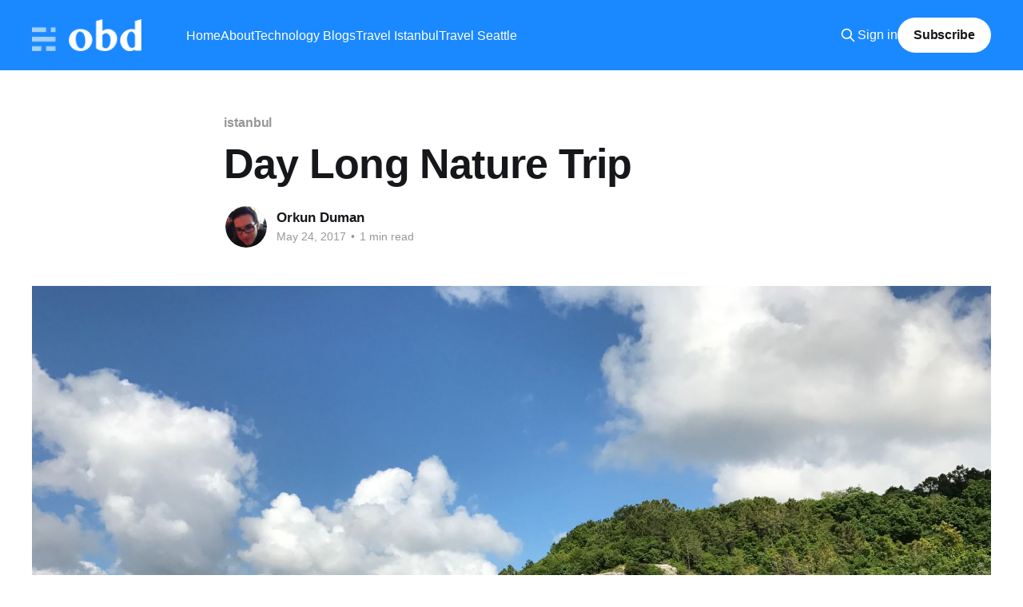

--- FILE ---
content_type: text/html; charset=utf-8
request_url: https://blog.duman.me/day-long-nature-trip/
body_size: 5319
content:
<!DOCTYPE html>
<html lang="en">
<head>

    <title>Day Long Nature Trip</title>
    <meta charset="utf-8" />
    <meta http-equiv="X-UA-Compatible" content="IE=edge" />
    <meta name="HandheldFriendly" content="True" />
    <meta name="viewport" content="width=device-width, initial-scale=1.0" />

    <link rel="stylesheet" type="text/css" href="/assets/built/screen.css?v=7a197af456" />

    <link rel="canonical" href="https://blog.duman.me/day-long-nature-trip/" />
    <meta name="referrer" content="no-referrer-when-downgrade" />
    <link rel="amphtml" href="https://blog.duman.me/day-long-nature-trip/amp/" />
    
    <meta property="og:site_name" content="From Life" />
    <meta property="og:type" content="article" />
    <meta property="og:title" content="Day Long Nature Trip" />
    <meta property="og:description" content="Activity: Inecegiz Caves
Location: Catalca
Time Spent: 6 hours
Price: 12TL per car
Web: Goverment Site [http://www.catalca.gov.tr/incegiz-magaralari]

This is a good spot if you want to spend a day outside the city and closer to
nature. After an hour drive, you arrive at the historical" />
    <meta property="og:url" content="https://blog.duman.me/day-long-nature-trip/" />
    <meta property="og:image" content="https://blog.duman.me/content/images/2017/05/IMG_2906.JPG" />
    <meta property="article:published_time" content="2017-05-24T10:01:38.000Z" />
    <meta property="article:modified_time" content="2021-03-28T22:44:30.000Z" />
    <meta property="article:tag" content="istanbul" />
    
    <meta property="article:publisher" content="https://www.facebook.com/orkun1675" />
    <meta property="article:author" content="https://www.facebook.com/orkun1675" />
    <meta name="twitter:card" content="summary_large_image" />
    <meta name="twitter:title" content="Day Long Nature Trip" />
    <meta name="twitter:description" content="Activity: Inecegiz Caves
Location: Catalca
Time Spent: 6 hours
Price: 12TL per car
Web: Goverment Site [http://www.catalca.gov.tr/incegiz-magaralari]

This is a good spot if you want to spend a day outside the city and closer to
nature. After an hour drive, you arrive at the historical" />
    <meta name="twitter:url" content="https://blog.duman.me/day-long-nature-trip/" />
    <meta name="twitter:image" content="https://blog.duman.me/content/images/2017/05/IMG_2906.JPG" />
    <meta name="twitter:label1" content="Written by" />
    <meta name="twitter:data1" content="Orkun Duman" />
    <meta name="twitter:label2" content="Filed under" />
    <meta name="twitter:data2" content="istanbul" />
    <meta name="twitter:site" content="@orkun1675" />
    <meta name="twitter:creator" content="@orkun1675" />
    <meta property="og:image:width" content="4032" />
    <meta property="og:image:height" content="3024" />
    
    <script type="application/ld+json">
{
    "@context": "https://schema.org",
    "@type": "Article",
    "publisher": {
        "@type": "Organization",
        "name": "From Life",
        "url": "https://blog.duman.me/",
        "logo": {
            "@type": "ImageObject",
            "url": "https://blog.duman.me/content/images/2017/05/logo.png"
        }
    },
    "author": {
        "@type": "Person",
        "name": "Orkun Duman",
        "image": {
            "@type": "ImageObject",
            "url": "//www.gravatar.com/avatar/b4a0c46b68d8ea2a19dfd43618cfa36b?s=250&d=mm&r=x",
            "width": 250,
            "height": 250
        },
        "url": "https://blog.duman.me/author/orkun/",
        "sameAs": [
            "https://duman.me",
            "https://www.facebook.com/orkun1675",
            "https://twitter.com/orkun1675"
        ]
    },
    "headline": "Day Long Nature Trip",
    "url": "https://blog.duman.me/day-long-nature-trip/",
    "datePublished": "2017-05-24T10:01:38.000Z",
    "dateModified": "2021-03-28T22:44:30.000Z",
    "image": {
        "@type": "ImageObject",
        "url": "https://blog.duman.me/content/images/2017/05/IMG_2906.JPG",
        "width": 4032,
        "height": 3024
    },
    "keywords": "istanbul",
    "description": "Activity: Inecegiz Caves\nLocation: Catalca\nTime Spent: 6 hours\nPrice: 12TL per car\nWeb: Goverment Site [http://www.catalca.gov.tr/incegiz-magaralari]\n\nThis is a good spot if you want to spend a day outside the city and closer to\nnature. After an hour drive, you arrive at the historical site which is just 15\nminutes from Catalca city. There are two sets of caves: the caves before the\npaid entrance are larger and more worthwhile to see. However, after you pay and\nenter the picnic area you will fin",
    "mainEntityOfPage": {
        "@type": "WebPage",
        "@id": "https://blog.duman.me/"
    }
}
    </script>

    <meta name="generator" content="Ghost 5.26" />
    <link rel="alternate" type="application/rss+xml" title="From Life" href="https://blog.duman.me/rss/" />
    <script defer src="https://cdn.jsdelivr.net/ghost/portal@~2.22/umd/portal.min.js" data-ghost="https://blog.duman.me/" data-key="018e6fbfeba99ee211df623ae1" data-api="https://blog.duman.me/ghost/api/content/" crossorigin="anonymous"></script><style id="gh-members-styles">.gh-post-upgrade-cta-content,
.gh-post-upgrade-cta {
    display: flex;
    flex-direction: column;
    align-items: center;
    font-family: -apple-system, BlinkMacSystemFont, 'Segoe UI', Roboto, Oxygen, Ubuntu, Cantarell, 'Open Sans', 'Helvetica Neue', sans-serif;
    text-align: center;
    width: 100%;
    color: #ffffff;
    font-size: 16px;
}

.gh-post-upgrade-cta-content {
    border-radius: 8px;
    padding: 40px 4vw;
}

.gh-post-upgrade-cta h2 {
    color: #ffffff;
    font-size: 28px;
    letter-spacing: -0.2px;
    margin: 0;
    padding: 0;
}

.gh-post-upgrade-cta p {
    margin: 20px 0 0;
    padding: 0;
}

.gh-post-upgrade-cta small {
    font-size: 16px;
    letter-spacing: -0.2px;
}

.gh-post-upgrade-cta a {
    color: #ffffff;
    cursor: pointer;
    font-weight: 500;
    box-shadow: none;
    text-decoration: underline;
}

.gh-post-upgrade-cta a:hover {
    color: #ffffff;
    opacity: 0.8;
    box-shadow: none;
    text-decoration: underline;
}

.gh-post-upgrade-cta a.gh-btn {
    display: block;
    background: #ffffff;
    text-decoration: none;
    margin: 28px 0 0;
    padding: 8px 18px;
    border-radius: 4px;
    font-size: 16px;
    font-weight: 600;
}

.gh-post-upgrade-cta a.gh-btn:hover {
    opacity: 0.92;
}</style>
    <script defer src="https://cdn.jsdelivr.net/ghost/sodo-search@~1.1/umd/sodo-search.min.js" data-key="018e6fbfeba99ee211df623ae1" data-styles="https://cdn.jsdelivr.net/ghost/sodo-search@~1.1/umd/main.css" data-sodo-search="https://blog.duman.me/" crossorigin="anonymous"></script>
    <script defer src="/public/cards.min.js?v=7a197af456"></script>
    <link rel="stylesheet" type="text/css" href="/public/cards.min.css?v=7a197af456">
    <script defer src="/public/member-attribution.min.js?v=7a197af456"></script>
    <!-- Global site tag (gtag.js) - Google Analytics -->
<script async src="https://www.googletagmanager.com/gtag/js?id=UA-55237761-2"></script>
<script>
  window.dataLayer = window.dataLayer || [];
  function gtag(){dataLayer.push(arguments);}
  gtag('js', new Date());

  gtag('config', 'UA-55237761-2');
</script><style>:root {--ghost-accent-color: #1a88ff;}</style>

</head>
<body class="post-template tag-istanbul is-head-left-logo has-cover">
<div class="viewport">

    <header id="gh-head" class="gh-head outer">
        <div class="gh-head-inner inner">
            <div class="gh-head-brand">
                <a class="gh-head-logo" href="https://blog.duman.me">
                        <img src="https://blog.duman.me/content/images/2017/05/logo.png" alt="From Life">
                </a>
                <button class="gh-search gh-icon-btn" data-ghost-search><svg xmlns="http://www.w3.org/2000/svg" fill="none" viewBox="0 0 24 24" stroke="currentColor" stroke-width="2" width="20" height="20"><path stroke-linecap="round" stroke-linejoin="round" d="M21 21l-6-6m2-5a7 7 0 11-14 0 7 7 0 0114 0z"></path></svg></button>
                <button class="gh-burger"></button>
            </div>

            <nav class="gh-head-menu">
                <ul class="nav">
    <li class="nav-home"><a href="https://blog.duman.me/">Home</a></li>
    <li class="nav-about"><a href="https://blog.duman.me/author/orkun/">About</a></li>
    <li class="nav-technology-blogs"><a href="https://blog.duman.me/tag/tech/">Technology Blogs</a></li>
    <li class="nav-travel-istanbul"><a href="https://blog.duman.me/tag/istanbul/">Travel Istanbul</a></li>
    <li class="nav-travel-seattle"><a href="https://blog.duman.me/tag/seattle/">Travel Seattle</a></li>
</ul>

            </nav>

            <div class="gh-head-actions">
                    <button class="gh-search gh-icon-btn" data-ghost-search><svg xmlns="http://www.w3.org/2000/svg" fill="none" viewBox="0 0 24 24" stroke="currentColor" stroke-width="2" width="20" height="20"><path stroke-linecap="round" stroke-linejoin="round" d="M21 21l-6-6m2-5a7 7 0 11-14 0 7 7 0 0114 0z"></path></svg></button>
                    <div class="gh-head-members">
                                <a class="gh-head-link" href="#/portal/signin" data-portal="signin">Sign in</a>
                                <a class="gh-head-button" href="#/portal/signup" data-portal="signup">Subscribe</a>
                    </div>
            </div>
        </div>
    </header>

    <div class="site-content">
        



<main id="site-main" class="site-main">
<article class="article post tag-istanbul ">

    <header class="article-header gh-canvas">

        <div class="article-tag post-card-tags">
                <span class="post-card-primary-tag">
                    <a href="/tag/istanbul/">istanbul</a>
                </span>
        </div>

        <h1 class="article-title">Day Long Nature Trip</h1>


        <div class="article-byline">
        <section class="article-byline-content">

            <ul class="author-list">
                <li class="author-list-item">
                    <a href="/author/orkun/" class="author-avatar">
                        <img class="author-profile-image" src="//www.gravatar.com/avatar/b4a0c46b68d8ea2a19dfd43618cfa36b?s&#x3D;250&amp;d&#x3D;mm&amp;r&#x3D;x" alt="Orkun Duman" />
                    </a>
                </li>
            </ul>

            <div class="article-byline-meta">
                <h4 class="author-name"><a href="/author/orkun/">Orkun Duman</a></h4>
                <div class="byline-meta-content">
                    <time class="byline-meta-date" datetime="2017-05-24">May 24, 2017</time>
                        <span class="byline-reading-time"><span class="bull">&bull;</span> 1 min read</span>
                </div>
            </div>

        </section>
        </div>

            <figure class="article-image">
                <img
                    srcset="/content/images/size/w300/2017/05/IMG_2906.JPG 300w,
                            /content/images/size/w600/2017/05/IMG_2906.JPG 600w,
                            /content/images/size/w1000/2017/05/IMG_2906.JPG 1000w,
                            /content/images/size/w2000/2017/05/IMG_2906.JPG 2000w"
                    sizes="(min-width: 1400px) 1400px, 92vw"
                    src="/content/images/size/w2000/2017/05/IMG_2906.JPG"
                    alt="Day Long Nature Trip"
                />
            </figure>

    </header>

    <section class="gh-content gh-canvas">
        <!--kg-card-begin: markdown--><p><strong>Activity</strong>: Inecegiz Caves<br>
<strong>Location</strong>: Catalca<br>
<strong>Time Spent</strong>: 6 hours<br>
<strong>Price</strong>: 12TL per car<br>
<strong>Web</strong>: <a href="http://www.catalca.gov.tr/incegiz-magaralari">Goverment Site</a></p>
<p>This is a good spot if you want to spend a day outside the city and closer to nature. After an hour drive, you arrive at the historical site which is just 15 minutes from <em>Catalca</em> city. There are two sets of caves: the caves before the paid entrance are larger and more worthwhile to see. However, after you pay and enter the picnic area you will find yourself more immersed in nature. It would be preferable to bring food for a picnic but you can also just walk around the natural forest surrounding the caves and take some amazing pictures. The biggest downside is that the entire site is full of leftover trash and not even the toilets are usable. Please don't litter here and take a couple pieces of other people's litter with you when you leave. Regardless, nature, the cave explorations, the short hiking paths, and the closeness to Istanbul (compared to Sile for example) makes this place a viable option for visit.</p>
<div class="google-maps">
<iframe src="https://www.google.com/maps/embed?pb=!1m14!1m8!1m3!1d12011.13315398776!2d28.4041787!3d41.1828937!3m2!1i1024!2i768!4f13.1!3m3!1m2!1s0x0%3A0xea9d7b8e0ada9078!2s%C4%B0nce%C4%9Fiz+Cave+Picnic+Area!5e0!3m2!1sen!2s!4v1495619369941" width="600" height="450" frameborder="0" style="border:0" allowfullscreen></iframe>
</div>
<p><strong>Personal Score</strong>: <mark>6/10</mark></p>
<!--kg-card-end: markdown-->
    </section>


</article>
</main>

    <section class="footer-cta outer">
        <div class="inner">
            <h2 class="footer-cta-title">Sign up for more like this.</h2>
            <a class="footer-cta-button" href="#/portal" data-portal>
                <div class="footer-cta-input">Enter your email</div>
                <span>Subscribe</span>
            </a>
        </div>
    </section>



            <aside class="read-more-wrap outer">
                <div class="read-more inner">
                        
<article class="post-card post">

    <a class="post-card-image-link" href="/hiking-mount-si/">

        <img class="post-card-image"
            srcset="/content/images/size/w300/2017/08/IMG_3855.JPG 300w,
                    /content/images/size/w600/2017/08/IMG_3855.JPG 600w,
                    /content/images/size/w1000/2017/08/IMG_3855.JPG 1000w,
                    /content/images/size/w2000/2017/08/IMG_3855.JPG 2000w"
            sizes="(max-width: 1000px) 400px, 800px"
            src="/content/images/size/w600/2017/08/IMG_3855.JPG"
            alt="Hiking Mount Si"
            loading="lazy"
        />


    </a>

    <div class="post-card-content">

        <a class="post-card-content-link" href="/hiking-mount-si/">
            <header class="post-card-header">
                <div class="post-card-tags">
                </div>
                <h2 class="post-card-title">
                    Hiking Mount Si
                </h2>
            </header>
                <div class="post-card-excerpt">Activity: Hike Mount Si (not Little Si)
Location: Snoqualmie Region
Time Spent: 6 hours
Price: $10 per car per trip OR $33 for the year
Web: Goverment Site [http://www.wta.org/go-hiking/hikes/mount-si]

The view is amazing! I could praise the clean air, the mesmerizing trees, or the</div>
        </a>

        <footer class="post-card-meta">
            <time class="post-card-meta-date" datetime="2017-07-25">Jul 25, 2017</time>
                <span class="post-card-meta-length">1 min read</span>
        </footer>

    </div>

</article>
                        
<article class="post-card post">

    <a class="post-card-image-link" href="/life-on-an-island/">

        <img class="post-card-image"
            srcset="/content/images/size/w300/2017/08/IMG_9316-1.JPG 300w,
                    /content/images/size/w600/2017/08/IMG_9316-1.JPG 600w,
                    /content/images/size/w1000/2017/08/IMG_9316-1.JPG 1000w,
                    /content/images/size/w2000/2017/08/IMG_9316-1.JPG 2000w"
            sizes="(max-width: 1000px) 400px, 800px"
            src="/content/images/size/w600/2017/08/IMG_9316-1.JPG"
            alt="Life on an Island"
            loading="lazy"
        />


    </a>

    <div class="post-card-content">

        <a class="post-card-content-link" href="/life-on-an-island/">
            <header class="post-card-header">
                <div class="post-card-tags">
                </div>
                <h2 class="post-card-title">
                    Life on an Island
                </h2>
            </header>
                <div class="post-card-excerpt">Activity: weekent trip to Lopez Island
Location: San Juan Islands, North Washington
Time Spent: 2 days
Price: ~$280
Web: Island Guide [https://www.visitsanjuans.com/about-the-islands/lopez-island]

Any one of the San Juan Islands is a perfect weekend get away location. We
picked Lopez because it was the one with</div>
        </a>

        <footer class="post-card-meta">
            <time class="post-card-meta-date" datetime="2017-07-17">Jul 17, 2017</time>
                <span class="post-card-meta-length">2 min read</span>
        </footer>

    </div>

</article>
                        
<article class="post-card post">

    <a class="post-card-image-link" href="/a-garden-of-glass/">

        <img class="post-card-image"
            srcset="/content/images/size/w300/2017/08/IMG_0693-1.JPG 300w,
                    /content/images/size/w600/2017/08/IMG_0693-1.JPG 600w,
                    /content/images/size/w1000/2017/08/IMG_0693-1.JPG 1000w,
                    /content/images/size/w2000/2017/08/IMG_0693-1.JPG 2000w"
            sizes="(max-width: 1000px) 400px, 800px"
            src="/content/images/size/w600/2017/08/IMG_0693-1.JPG"
            alt="A Garden of Glass"
            loading="lazy"
        />


    </a>

    <div class="post-card-content">

        <a class="post-card-content-link" href="/a-garden-of-glass/">
            <header class="post-card-header">
                <div class="post-card-tags">
                </div>
                <h2 class="post-card-title">
                    A Garden of Glass
                </h2>
            </header>
                <div class="post-card-excerpt">Activity: visit Chihuly Garden and Glass Museum
Location: Downtown Seattle
Time Spent: 1 hour
Price: $29
Web: Exhibition Website [https://www.chihulygardenandglass.com/about/exhibition]

Located in central Seattle the Chihuly Glass Museum is a relatively small
exhibit featuring the work of Chihuly, no surprise, throughout his entire
career. By</div>
        </a>

        <footer class="post-card-meta">
            <time class="post-card-meta-date" datetime="2017-06-20">Jun 20, 2017</time>
                <span class="post-card-meta-length">1 min read</span>
        </footer>

    </div>

</article>
                </div>
            </aside>



    </div>

    <footer class="site-footer outer">
        <div class="inner">
            <section class="copyright"><a href="https://blog.duman.me">From Life</a> &copy; 2026</section>
            <nav class="site-footer-nav">
                
            </nav>
            <div><a href="https://ghost.org/" target="_blank" rel="noopener">Powered by Ghost</a></div>
        </div>
    </footer>

</div>


<script
    src="https://code.jquery.com/jquery-3.5.1.min.js"
    integrity="sha256-9/aliU8dGd2tb6OSsuzixeV4y/faTqgFtohetphbbj0="
    crossorigin="anonymous">
</script>
<script src="/assets/built/casper.js?v=7a197af456"></script>
<script>
$(document).ready(function () {
    // Mobile Menu Trigger
    $('.gh-burger').click(function () {
        $('body').toggleClass('gh-head-open');
    });
    // FitVids - Makes video embeds responsive
    $(".gh-content").fitVids();
});
</script>



<script defer src="https://static.cloudflareinsights.com/beacon.min.js/vcd15cbe7772f49c399c6a5babf22c1241717689176015" integrity="sha512-ZpsOmlRQV6y907TI0dKBHq9Md29nnaEIPlkf84rnaERnq6zvWvPUqr2ft8M1aS28oN72PdrCzSjY4U6VaAw1EQ==" data-cf-beacon='{"version":"2024.11.0","token":"001f7ab7d7fd446b8316c6db43e4d653","r":1,"server_timing":{"name":{"cfCacheStatus":true,"cfEdge":true,"cfExtPri":true,"cfL4":true,"cfOrigin":true,"cfSpeedBrain":true},"location_startswith":null}}' crossorigin="anonymous"></script>
</body>
</html>


--- FILE ---
content_type: text/css; charset=UTF-8
request_url: https://blog.duman.me/assets/built/screen.css?v=7a197af456
body_size: 7668
content:
a,abbr,acronym,address,applet,article,aside,audio,big,blockquote,body,canvas,caption,cite,code,dd,del,details,dfn,div,dl,dt,em,embed,fieldset,figcaption,figure,footer,form,h1,h2,h3,h4,h5,h6,header,hgroup,html,iframe,img,ins,kbd,label,legend,li,mark,menu,nav,object,ol,output,p,pre,q,ruby,s,samp,section,small,span,strike,strong,sub,summary,sup,table,tbody,td,tfoot,th,thead,time,tr,tt,ul,var,video{border:0;font:inherit;font-size:100%;margin:0;padding:0;vertical-align:baseline}body{line-height:1}ol,ul{list-style:none}blockquote,q{quotes:none}blockquote:after,blockquote:before,q:after,q:before{content:"";content:none}img{display:block;height:auto;max-width:100%}html{-ms-text-size-adjust:100%;-webkit-text-size-adjust:100%;box-sizing:border-box;font-family:sans-serif}*,:after,:before{box-sizing:inherit}a{background-color:transparent}a:active,a:hover{outline:0}b,strong{font-weight:700}dfn,em,i{font-style:italic}h1{font-size:2em;margin:.67em 0}small{font-size:80%}sub,sup{font-size:75%;line-height:0;position:relative;vertical-align:baseline}sup{top:-.5em}sub{bottom:-.25em}img{border:0}svg:not(:root){overflow:hidden}mark{background-color:#fdffb6}code,kbd,pre,samp{font-family:monospace,monospace;font-size:1em}kbd{background:#f6f8fa;border:1px solid rgba(124,139,154,.25);border-radius:6px;box-shadow:inset 0 -1px 0 rgba(124,139,154,.25);font-family:var(--font-mono);font-size:1.5rem;padding:3px 5px}@media (max-width:600px){kbd{font-size:1.3rem}}button,input,optgroup,select,textarea{color:inherit;font:inherit;margin:0}button{border:none;overflow:visible}button,select{text-transform:none}button,html input[type=button],input[type=reset],input[type=submit]{-webkit-appearance:button;cursor:pointer}button[disabled],html input[disabled]{cursor:default}button::-moz-focus-inner,input::-moz-focus-inner{border:0;padding:0}input{line-height:normal}input:focus{outline:none}input[type=checkbox],input[type=radio]{box-sizing:border-box;padding:0}input[type=number]::-webkit-inner-spin-button,input[type=number]::-webkit-outer-spin-button{height:auto}input[type=search]{-webkit-appearance:textfield;box-sizing:content-box}input[type=search]::-webkit-search-cancel-button,input[type=search]::-webkit-search-decoration{-webkit-appearance:none}legend{border:0;padding:0}textarea{overflow:auto}table{border-collapse:collapse;border-spacing:0}td,th{padding:0}html{-webkit-tap-highlight-color:rgba(0,0,0,0);font-size:62.5%}body{text-rendering:optimizeLegibility;-webkit-font-smoothing:antialiased;-moz-osx-font-smoothing:grayscale;-moz-font-feature-settings:"liga" on;background:#fff;color:var(--color-darkgrey);font-family:var(--font-sans);font-size:1.6rem;font-style:normal;font-weight:400;letter-spacing:0;line-height:1.6em}::-moz-selection{background:#daf2fd;text-shadow:none}::selection{background:#daf2fd;text-shadow:none}hr{border:0;border-top:1px solid #f0f0f0;display:block;height:1px;margin:2.5em 0 3.5em;padding:0;position:relative;width:100%}audio,canvas,iframe,img,svg,video{vertical-align:middle}fieldset{border:0;margin:0;padding:0}textarea{resize:vertical}::not(.gh-content) blockquote,::not(.gh-content) dl,::not(.gh-content) ol,::not(.gh-content) p,::not(.gh-content) ul{margin:0 0 1.5em}ol,ul{padding-left:1.3em;padding-right:1.5em}ol ol,ol ul,ul ol,ul ul{margin:.5em 0 1em}ul{list-style:disc}ol{list-style:decimal}ol,ul{max-width:100%}li{line-height:1.6em;padding-left:.3em}li+li{margin-top:.5em}dt{color:#daf2fd;float:left;font-weight:500;margin:0 20px 0 0;text-align:right;width:120px}dd{margin:0 0 5px;text-align:left}blockquote{border-left:#daf2fd;margin:1.5em 0;padding:0 1.6em}blockquote small{display:inline-block;font-size:.9em;margin:.8em 0 .8em 1.5em;opacity:.8}blockquote small:before{content:"\2014 \00A0"}blockquote cite{font-weight:700}blockquote cite a{font-weight:400}a{color:#15171a;text-decoration:none}h1,h2,h3,h4,h5,h6{text-rendering:optimizeLegibility;font-weight:600;letter-spacing:-.01em;line-height:1.15;margin-top:0}h1{font-size:4.8rem;font-weight:700;letter-spacing:-.015em;margin:0 0 .5em}@media (max-width:600px){h1{font-size:2.8rem}}h2{font-size:2.8rem;font-weight:700;margin:1.5em 0 .5em}@media (max-width:600px){h2{font-size:2.3rem}}h3{font-size:2.4rem;font-weight:600;margin:1.5em 0 .5em}@media (max-width:600px){h3{font-size:1.7rem}}h4{font-size:2rem;margin:1.5em 0 .5em}@media (max-width:600px){h4{font-size:1.7rem}}h5{font-size:2rem}h5,h6{margin:1.5em 0 .5em}h6{font-size:1.8rem}:root{--color-green:#a4d037;--color-yellow:#fecd35;--color-red:#f05230;--color-darkgrey:#15171a;--color-midgrey:#738a94;--color-lightgrey:#f1f1f1;--color-secondary-text:#979797;--color-border:#e1e1e1;--color-wash:#e5eff5;--color-darkmode:#151719;--font-sans:-apple-system,BlinkMacSystemFont,"Segoe UI","Roboto","Oxygen","Ubuntu","Cantarell","Fira Sans","Droid Sans","Helvetica Neue",sans-serif;--font-serif:Georgia,Times,serif;--font-mono:Menlo,Courier,monospace}.viewport{display:flex;flex-direction:column;min-height:100vh}.site-content{flex-grow:1}.outer{padding:0 max(4vmin,20px);position:relative}.inner{margin:0 auto;max-width:1200px;width:100%}.site-header{background:var(--ghost-accent-color);color:#fff;position:relative}.site-header-cover{bottom:0;height:100%;left:0;-o-object-fit:cover;object-fit:cover;position:absolute;right:0;top:0;width:100%}.site-header-content{align-items:center;color:var(--color-darkgrey);display:flex;padding-bottom:19vmin;padding-top:calc(19vmin + 44px);position:relative;text-align:center;z-index:100}.has-cover .site-header-content{background-color:var(--ghost-accent-color);color:#fff;min-height:560px}.site-header-content.left-aligned{padding-bottom:0;text-align:left}.has-cover .site-header-content.left-aligned{align-items:flex-end;padding-bottom:max(4vmin,32px)}.site-header-content.no-content{padding-bottom:2vmin;padding-top:0}.site-header-inner{position:relative}.site-header-content.left-aligned .site-header-inner{align-items:flex-start}.site-logo{flex-shrink:0;margin:0 auto;max-height:120px}.site-header-content.left-aligned .site-logo{margin-left:0;margin-right:auto;max-height:96px}.site-title{font-size:5rem;font-weight:800;margin:0;padding:0;z-index:10}.has-serif-title .site-title{font-family:var(--font-serif)}.has-cover .site-title{font-size:6rem}.site-header-content.left-aligned .site-title{font-size:4.4rem}.has-cover .site-header-content.left-aligned .site-title{font-size:4.6rem}.site-description{display:inline-block;font-size:6rem;font-weight:700;line-height:1.1;max-width:960px;z-index:10}:is(.site-logo,.site-title)+.site-description{font-size:2.4rem;font-weight:400;line-height:1.4;margin-top:16px;max-width:640px}.site-logo+.site-description{margin-top:20px}.site-title+.site-description{color:var(--color-secondary-text)}.has-cover .site-description{color:#fff;letter-spacing:-.005em}.has-cover :is(.site-logo,.site-title)+.site-description{font-size:2.4rem}.has-cover .site-header-content.left-aligned :is(.site-logo,.site-title)+.site-description{font-size:2.2rem}@media (min-width:992px){.is-head-stacked.has-cover .site-header-content{padding-top:calc(19vmin + 120px)}}@media (max-width:991px){.site-header-content{padding-top:calc(19vmin + 32px)}}@media (max-width:767px){.has-cover .site-header-content{min-height:240px}.site-header-inner{gap:16px}.site-logo{max-width:60%}.site-title{font-size:3.4rem!important}.site-description{font-size:2.2rem!important}.site-logo+.site-description,.site-title+.site-description{margin-top:12px!important}}.gh-head{background-color:#fff;font-size:1.6rem;height:88px;line-height:1.3em}.has-cover:not(.home-template) .gh-head{background-color:var(--ghost-accent-color);color:#fff}:is(.home-template,.paged:not(.tag-template):not(.author-template)).has-cover .gh-head{background-color:transparent;color:#fff;left:0;position:absolute;right:0;top:0;z-index:2000}.gh-head a{text-decoration:none}.gh-head-inner{align-items:center;-moz-column-gap:40px;column-gap:40px;display:grid;grid-auto-flow:row dense;height:100%}.gh-head-inner,.is-head-left-logo .gh-head-inner{grid-template-columns:auto 1fr auto}.is-head-left-logo.home-template .gh-head:not(.is-header-hidden) .gh-head-logo{display:none}.is-head-left-logo.home-template .gh-head:not(.is-header-hidden) .gh-head-menu{margin-left:-40px}@media (min-width:992px){.is-head-left-logo .gh-head-menu{margin-left:16px;margin-right:64px}}.is-head-middle-logo .gh-head-inner{grid-template-columns:1fr auto 1fr}.is-head-middle-logo .gh-head-brand{grid-column-start:2}@media (min-width:992px){.is-head-middle-logo .gh-head-menu{margin-right:64px}}.is-head-stacked .gh-head{height:auto}.is-head-stacked .gh-head-inner{grid-template-columns:1fr auto 1fr}.is-head-stacked .gh-head-brand{grid-column-start:2;grid-row-start:1}@media (min-width:992px){.is-head-stacked .gh-head-inner{padding:0}.is-head-stacked .gh-head-brand{align-items:center;display:flex;height:80px;position:relative}.is-head-stacked .gh-head-menu{grid-column:1/4;grid-row-start:2;height:56px;justify-content:center;margin:0 48px}.is-head-stacked .gh-head-menu:after,.is-head-stacked .gh-head-menu:before{background-color:var(--color-lightgrey);content:"";height:1px;left:0;position:absolute;top:80px;width:100%}.is-head-stacked.has-cover .gh-head-menu:after,.is-head-stacked.has-cover .gh-head-menu:before{background-color:hsla(0,0%,100%,.2)}.is-head-stacked .gh-head-menu:after{top:136px}.is-head-stacked .gh-head-actions{grid-column:1/4;grid-row-start:1;justify-content:space-between}}.gh-head-brand{align-items:center;display:flex;height:40px;word-break:break-all}.gh-head-logo{color:inherit;display:block;font-size:2.6rem;font-weight:800;letter-spacing:-.02em;white-space:nowrap}.gh-head-logo.no-image{margin-top:-5px}.has-cover .gh-head-logo{color:#fff}.gh-head-logo img{max-height:40px}.gh-head-menu{align-items:center;display:flex;font-weight:500;margin-top:1px}.gh-head-menu .nav{align-items:center;display:inline-flex;flex-wrap:wrap;gap:32px;list-style:none;margin:0;padding:0}.gh-head-menu .nav li{margin:0;padding:0}.gh-head-menu .nav a{color:inherit;display:inline-block;line-height:1.7}.gh-head-menu .nav a:hover{opacity:.9}.gh-head-menu .nav-more-toggle{background-color:transparent;font-size:inherit;height:30px;margin:0 -6px;padding:0;position:relative;text-transform:inherit;width:30px}.gh-head-menu .nav-more-toggle svg{height:24px;width:24px}@media (min-width:992px){body:not(.is-dropdown-loaded) .gh-head-menu .nav>li{opacity:0}}.gh-dropdown{background-color:#fff;border-radius:5px;box-shadow:0 0 0 1px rgba(0,0,0,.04),0 7px 20px -5px rgba(0,0,0,.15);margin-top:24px;opacity:0;padding:12px 0;position:absolute;right:-16px;text-align:left;top:100%;transform:translate3d(0,6px,0);transition:opacity .3s,transform .2s;visibility:hidden;width:200px;z-index:90}.is-head-middle-logo .gh-dropdown{left:-24px;right:auto}.is-dropdown-mega .gh-dropdown{-moz-column-gap:40px;column-gap:40px;display:grid;grid-auto-flow:column;grid-template-columns:1fr 1fr;min-width:320px;padding:20px 32px}.is-dropdown-open .gh-dropdown{opacity:1;transform:translateY(0);visibility:visible}.gh-head-menu .gh-dropdown li a{color:#15171a;display:block;padding:6px 20px}.is-dropdown-mega .gh-dropdown li a{padding:8px 0}.gh-social{align-items:center;display:flex;gap:20px}.gh-social-link{color:inherit;line-height:0}.gh-social-link:hover{opacity:.9}.gh-social-link svg{height:18px;width:18px}.gh-head-actions{align-items:center;display:flex;gap:24px;justify-content:flex-end;list-style:none;text-align:right}.gh-head-members{align-items:center;display:flex;gap:20px}.gh-head-link{color:inherit;font-weight:500}.gh-head-button{align-items:center;background:var(--ghost-accent-color);border-radius:48px;color:#fff;display:inline-flex;font-size:1.6rem;font-weight:600;height:44px;justify-content:center;letter-spacing:-.005em;padding:8px 20px}.has-cover .gh-head-button{background:#fff;color:var(--color-darkgrey)}@media (max-width:767px){.gh-head-members{flex-direction:column-reverse;gap:16px;width:100%}}.gh-search{align-items:center;background-color:transparent;border:0;cursor:pointer;display:inline-flex;height:32px;justify-content:center;outline:none;padding:0;width:32px}.gh-search:hover{opacity:.9}.gh-head-brand .gh-search{margin-right:8px}.gh-head-actions .gh-search{margin-right:-4px}@media (max-width:767px){.gh-head-actions .gh-search{display:none}}@media (min-width:768px){.gh-head-brand .gh-search{display:none}}.gh-burger{-webkit-appearance:none;-moz-appearance:none;appearance:none;background-color:transparent;border:0;cursor:pointer;display:none;height:30px;margin-right:-3px;padding:0;position:relative;width:30px}.gh-burger:after,.gh-burger:before{background-color:var(--color-darkgrey);content:"";height:1px;left:3px;position:absolute;transition:all .2s cubic-bezier(.04,.04,.12,.96) .1008s;width:24px}.has-cover .gh-burger:after,.has-cover .gh-burger:before{background-color:#fff}.gh-burger:before{top:11px}.gh-burger:after{bottom:11px}.gh-head-open .gh-burger:before{top:15px;transform:rotate(45deg)}.gh-head-open .gh-burger:after{bottom:14px;transform:rotate(-45deg)}@media (max-width:767px){#gh-head{height:64px}#gh-head .gh-head-inner{gap:48px;grid-template-columns:1fr;grid-template-rows:auto 1fr auto}#gh-head .gh-head-brand{align-items:center;display:grid;grid-column-start:1;grid-template-columns:1fr auto auto;height:64px}#gh-head .gh-head-logo{font-size:2.2rem}#gh-head .gh-head-brand .gh-search{margin-left:-6px}#gh-head .gh-burger{display:block}#gh-head .gh-head-actions,#gh-head .gh-head-menu{justify-content:center;opacity:0;position:fixed;visibility:hidden}#gh-head .gh-head-menu{margin:0;transform:translateY(0);transition:none}#gh-head .nav{align-items:center;gap:16px;line-height:1.4}#gh-head .nav a{font-size:2.6rem;font-weight:600;text-transform:none}#gh-head .nav li{opacity:0;transform:translateY(-4px)}#gh-head :is(.gh-head-button,.gh-head-link){opacity:0;transform:translateY(8px)}#gh-head .gh-head-button{font-size:1.8rem;opacity:0;text-transform:none;transform:translateY(8px);width:100%}.gh-head-open #gh-head{-webkit-overflow-scrolling:touch;height:100%;inset:0;overflow-y:scroll;position:fixed;z-index:3999999}.gh-head-open.has-cover #gh-head,.gh-head-open.has-cover #gh-head .gh-head-actions{background-color:var(--ghost-accent-color)}.gh-head-open #gh-head .gh-head-actions,.gh-head-open #gh-head .gh-head-menu{opacity:1;position:static;visibility:visible}.gh-head-open #gh-head .nav{display:flex;flex-direction:column}.gh-head-open #gh-head .nav li{opacity:1;transform:translateY(0);transition:transform .2s,opacity .2s}.gh-head-open #gh-head .gh-head-actions{align-items:center;background-color:#fff;bottom:0;display:inline-flex;flex-direction:column;gap:12px;left:0;padding:max(4vmin,20px) 0 max(4vmin,28px);position:-webkit-sticky;position:sticky;right:0}.gh-head-open #gh-head :is(.gh-head-button,.gh-head-link){opacity:1;transform:translateY(0);transition:transform .4s,opacity .4s;transition-delay:.2s}.gh-head-open #gh-head .gh-head-link{transition-delay:.4s}}.post-feed{display:grid;gap:4.8vmin 4vmin;grid-template-columns:repeat(6,1fr);padding:max(4.8vmin,36px) 0 0;position:relative}:is(.tag-template,.author-template) .post-feed{margin-top:4vmin}@media (max-width:991px){.post-feed{grid-template-columns:1fr 1fr}}@media (max-width:767px){.post-feed{grid-gap:40px;grid-template-columns:1fr}}.post-card{background-size:cover;display:flex;flex-direction:column;grid-column:span 2;position:relative;word-break:break-word}.post-card-image-link{display:block;margin-bottom:32px;overflow:hidden;position:relative}.post-card-image-link:after{content:"";display:block;padding-bottom:55%}.post-card[class*=post-access-] .post-card-image-link:after{-webkit-backdrop-filter:blur(3px);backdrop-filter:blur(3px);background-color:rgba(0,0,0,.5)}.post-card.keep-ratio[class*=post-access-] .post-card-image-link:after{inset:0;padding-bottom:0;position:absolute}.post-card.keep-ratio:not(.post-card-large):not(.post-card-full) .post-card-image-link:after{padding-bottom:0}.post-card-image{background:var(--color-lightgrey) no-repeat center center;height:100%;inset:0;-o-object-fit:cover;object-fit:cover;position:absolute;width:100%}.post-card.keep-ratio:not(.post-card-large):not(.post-card-full) .post-card-image{position:static}.post-card-access{align-items:center;color:#fff;display:flex;font-size:1.5rem;font-weight:600;gap:4px;inset:0;justify-content:center;position:absolute;z-index:10}.post-card-content-link{color:var(--color-darkgrey);display:block;position:relative}.post-card-content-link:hover{text-decoration:none}.post-feed .no-image .post-card-content-link{padding:0}.no-image .post-card-header{margin-top:0}.post-card-tags{align-items:center;color:var(--color-secondary-text);display:flex;font-size:1.4rem;font-weight:600;gap:12px;letter-spacing:-.005em;line-height:1;margin:0 0 10px}.post-card-featured{align-items:center;color:var(--ghost-accent-color);display:flex;gap:3px;padding-left:18px;position:relative}.post-card-featured svg{left:0;position:absolute}.post-card-title{font-size:2.6rem;font-weight:800;line-height:1.2;margin:0}.post-card-content-link:hover .post-card-title{opacity:.9}.no-image .post-card-title{margin-top:0}.has-serif-title .post-card-title{font-family:var(--font-serif);letter-spacing:-.005em}.post-card-title svg{margin-left:-1px;margin-top:-3px}.post-card-content{display:flex;flex-direction:column;flex-grow:1}.post-card-excerpt{-webkit-line-clamp:3;-webkit-box-orient:vertical;display:-webkit-box;font-size:1.6rem;line-height:1.5;margin-top:12px;max-width:720px;overflow-y:hidden;word-break:break-word}.has-sans-body .post-card-excerpt{font-family:var(--font-sans)}.post-card:not(.post-card-large):not(.post-card-full):not(.dynamic):not(.no-image) .post-card-excerpt{-webkit-line-clamp:2}:is(.tag-template,.author-template) .post-card-excerpt{margin-top:6px}.post-card-meta{color:var(--color-secondary-text);font-size:1.3rem;margin-top:12px;padding:0}.post-card-meta,.post-card-meta>*{align-items:center;display:flex;gap:6px}.post-card-meta>*+:not(script):before{background-color:var(--color-secondary-text);border-radius:50%;content:"";height:2px;width:2px}.post-card-meta .sep{margin:0 4px}.author-profile-image{background:#fff;border-radius:100%;display:block;height:100%;-o-object-fit:cover;object-fit:cover;width:100%}.author-list{display:flex;flex-wrap:wrap;list-style:none;margin:0 0 0 4px;padding:0}.author-list-item{flex-shrink:0;margin:0;padding:0;position:relative}@media (min-width:1001px){.post-card-large{grid-gap:4vmin;border-top:0;display:grid;grid-column:span 6;grid-template-columns:repeat(3,1fr)}.post-card-large:not(.no-image) .post-card-header{margin-top:0}.post-card-large .post-card-image-link{grid-column:span 2;margin-bottom:0;position:relative}.post-card-large .post-card-content{grid-column:span 1}.post-card-large.no-image .post-card-content{grid-column:span 2}.post-card-large .post-card-image{height:100%;position:absolute;width:100%}.post-card-large .post-card-tags{margin-bottom:12px}.post-card-large .post-card-title{font-size:4.4rem;line-height:1.05;margin-top:0}.post-card-large .post-card-excerpt{margin-top:16px}.post-card-full{grid-column:span 6}.post-card-full .post-card-image-link{margin-bottom:40px}.post-card-full .post-card-tags{margin-bottom:14px}.post-card-full .post-card-title{font-size:6.4rem;line-height:.95}.post-card-full .post-card-excerpt{font-size:1.8rem;margin-top:20px}.post-card-large+.post-card-large:nth-child(2n){margin:32px 0}.post-card-large+.post-card-large:nth-child(2n) .post-card-content{order:-1}.post-card.dynamic{grid-column:span 3}.post-card.dynamic .post-card-title{font-size:3rem}}.pagination{align-items:center;display:none;grid-template-columns:1fr auto 1fr;margin-top:8vmin}html.no-infinite-scroll .pagination{display:grid}.pagination a{font-size:1.7rem;font-weight:600}.pagination .page-number{color:var(--color-secondary-text);grid-column-start:2}.pagination .older-posts{grid-column-start:3;text-align:right}@media (max-width:767px){.pagination .page-number{display:none}}.article{padding:max(8vmin,40px) 0 max(8vmin,64px);word-break:break-word}.page-template .article{padding-top:max(12vmin,64px)}.article-header{padding:0 0 max(6.4vmin,40px)}.page-template .article-header{padding-bottom:max(3.2vmin,28px)}.article-tag{font-size:1.6rem;margin-bottom:16px}.article-tag a{color:var(--color-secondary-text)}.article-title{color:var(--color-darkgrey);font-size:clamp(3.2rem,5vw,5.2rem);font-weight:800;line-height:1.05;margin-bottom:0}.has-serif-title .article-title{font-family:var(--font-serif)}.article-excerpt{color:var(--color-darkgrey);font-size:2rem;line-height:1.45;margin-top:20px;max-width:720px}.gh-canvas .article-image{grid-column:wide-start/wide-end;margin:max(6.4vmin,40px) 0 0;width:100%}.image-full .article-image{grid-column:full-start/full-end}.image-small .article-image{grid-column:main-start/main-end}.gh-canvas .article-image img{display:block;margin-left:auto;margin-right:auto;width:100%}@media (max-width:767px){.article-excerpt{font-size:1.7rem;margin-top:14px}}.gh-canvas{display:grid;grid-template-columns:[full-start] minmax(max(4vmin,20px),auto) [wide-start] minmax(auto,240px) [main-start] min(720px,calc(100% - max(8vmin, 40px))) [main-end] minmax(auto,240px) [wide-end] minmax(max(4vmin,20px),auto) [full-end]}.gh-canvas>*{grid-column:main-start/main-end}.kg-width-wide{grid-column:wide-start/wide-end}.kg-width-full{grid-column:full-start/full-end}.kg-width-full img{width:100%}.gh-content>*+*{margin-bottom:0;margin-top:max(3.2vmin,24px)}.gh-content>[id]{color:var(--color-darkgrey);margin:0}.has-serif-title .gh-content>[id]{font-family:var(--font-serif)}.gh-content>[id]:not(:first-child){margin:2em 0 0}.gh-content>[id]+*{margin-top:1.5rem!important}.gh-content>blockquote,.gh-content>hr{margin-top:max(4.8vmin,32px);position:relative}.gh-content>blockquote+*,.gh-content>hr+*{margin-top:max(4.8vmin,32px)!important}.gh-content a{color:var(--ghost-accent-color);text-decoration:underline;word-break:break-word}.gh-content>blockquote:not([class]),.gh-content>dl,.gh-content>ol,.gh-content>p,.gh-content>ul{font-family:var(--font-serif);font-size:2rem;font-weight:400;line-height:1.6em}.gh-content .kg-callout-card .kg-callout-text,.gh-content .kg-toggle-card .kg-toggle-content>ol,.gh-content .kg-toggle-card .kg-toggle-content>p,.gh-content .kg-toggle-card .kg-toggle-content>ul{font-family:var(--font-serif);font-size:1.9rem;font-weight:400;line-height:1.6em}.gh-content .kg-product-card .kg-product-card-description>ol,.gh-content .kg-product-card .kg-product-card-description>p,.gh-content .kg-product-card .kg-product-card-description>ul{font-size:1.7rem;line-height:1.6em}.gh-content .kg-callout-card .kg-callout-emoji{font-size:2.1rem;line-height:1.4em}.gh-content .kg-toggle-card .kg-toggle-heading-text{font-size:2rem}.has-sans-body .gh-content .kg-callout-card .kg-callout-text,.has-sans-body .gh-content .kg-toggle-card .kg-toggle-content>ol,.has-sans-body .gh-content .kg-toggle-card .kg-toggle-content>p,.has-sans-body .gh-content .kg-toggle-card .kg-toggle-content>ul,.has-sans-body .gh-content>blockquote,.has-sans-body .gh-content>dl,.has-sans-body .gh-content>ol,.has-sans-body .gh-content>p,.has-sans-body .gh-content>ul{font-family:var(--font-sans)}.gh-content .kg-product-card .kg-product-card-description>ol,.gh-content .kg-product-card .kg-product-card-description>ul,.gh-content .kg-toggle-card .kg-toggle-content>ol,.gh-content .kg-toggle-card .kg-toggle-content>ul,.gh-content>dl,.gh-content>ol,.gh-content>ul{padding-left:1.9em}.gh-content>blockquote:not([class]){font-style:italic;padding:0;position:relative}.gh-content>blockquote:not([class]):before{background:var(--ghost-accent-color);bottom:0;content:"";left:-1.5em;position:absolute;top:0;width:.3rem}.gh-content :not(pre)>code{background:#f0f6f9;border:1px solid #e1eaef;border-radius:.25em;color:#15171a;font-size:.9em;font-weight:400!important;line-height:1em;padding:.15em .4em;vertical-align:middle}.gh-content pre{background:var(--color-darkgrey);border-radius:5px;box-shadow:0 2px 6px -2px rgba(0,0,0,.1),0 0 1px rgba(0,0,0,.4);color:var(--color-wash);font-size:1.4rem;line-height:1.5em;overflow:auto;padding:16px 20px}@media (max-width:650px){.gh-content .kg-callout-card .kg-callout-text,.gh-content .kg-toggle-card .kg-toggle-content>ol,.gh-content .kg-toggle-card .kg-toggle-content>p,.gh-content .kg-toggle-card .kg-toggle-content>ul,.gh-content>blockquote:not([class]),.gh-content>dl,.gh-content>ol,.gh-content>p,.gh-content>ul{font-size:1.8rem}.gh-content .kg-product-card .kg-product-card-description>ol,.gh-content .kg-product-card .kg-product-card-description>p,.gh-content .kg-product-card .kg-product-card-description>ul{font-size:1.6rem}.gh-content blockquote:not([class]):before{left:min(-4vmin,-20px)}}.gh-content .kg-card+:not(.kg-card),.gh-content :not(.kg-card):not([id])+.kg-card{margin-bottom:0;margin-top:6vmin}.kg-embed-card{align-items:center;display:flex;flex-direction:column;width:100%}.kg-image-card img{margin:auto}.has-serif-title .kg-toggle-card .kg-toggle-heading-text{font-family:var(--font-serif)}.gh-content .kg-callout-card-accent a{text-decoration:underline}.kg-blockquote-alt{color:var(--color-midgrey);font-family:var(--font-serif)}.has-sans-body .kg-blockquote-alt{font-family:var(--font-sans)}.kg-card.kg-header-card.kg-style-dark{background:var(--color-darkgrey)}.kg-header-card.kg-style-light h2.kg-header-card-header{color:#0a0b0c}.has-serif-title .kg-header-card h2.kg-header-card-header{font-family:var(--font-serif)}figcaption{color:rgba(0,0,0,.5);font-size:1.3rem;line-height:1.4em;padding:1.5rem 1.5rem 0;text-align:center}figcaption strong{color:rgba(0,0,0,.8)}figcaption a{text-decoration:underline}iframe.instagram-media{margin:6vmin auto 0!important}iframe.instagram-media+script+:not([id]){margin-top:6vmin}.kg-width-full.kg-card-hascaption{display:grid;grid-template-columns:inherit}.kg-width-wide.kg-card-hascaption img{grid-column:wide-start/wide-end}.kg-width-full.kg-card-hascaption img{grid-column:1/-1}.kg-width-full.kg-card-hascaption figcaption{grid-column:main-start/main-end}.article-comments{margin:6vmin 0 0}.footnotes-sep{margin-bottom:30px}.footnotes{font-size:1.5rem}.footnotes p{margin:0}.footnote-backref{box-shadow:none!important;font-size:1.2rem;font-weight:700;text-decoration:none!important}.gh-content table:not(.gist table){-webkit-overflow-scrolling:touch;background:radial-gradient(ellipse at left,rgba(0,0,0,.2) 0,transparent 75%) 0,radial-gradient(ellipse at right,rgba(0,0,0,.2) 0,transparent 75%) 100%;background-attachment:scroll,scroll;background-repeat:no-repeat;background-size:10px 100%,10px 100%;border-collapse:collapse;border-spacing:0;display:inline-block;font-family:var(--font-sans);font-size:1.6rem;max-width:100%;overflow-x:auto;vertical-align:top;white-space:nowrap;width:auto}.gh-content table:not(.gist table) td:first-child{background-image:linear-gradient(90deg,#fff 50%,hsla(0,0%,100%,0));background-repeat:no-repeat;background-size:20px 100%}.gh-content table:not(.gist table) td:last-child{background-image:linear-gradient(270deg,#fff 50%,hsla(0,0%,100%,0));background-position:100% 0;background-repeat:no-repeat;background-size:20px 100%}.gh-content table:not(.gist table) th{background-color:#f4f8fb;color:var(--color-darkgrey);font-size:1.2rem;font-weight:700;letter-spacing:.2px;text-align:left;text-transform:uppercase}.gh-content table:not(.gist table) td,.gh-content table:not(.gist table) th{border:1px solid #e2ecf3;padding:6px 12px}.article-byline{display:flex;justify-content:space-between;margin:min(24px,5.6vmin) 0 0}.article-byline-content{align-items:center;display:flex;flex-grow:1}.article-byline-content .author-list{justify-content:flex-start;padding:0 14px 0 0}.article-byline-meta{color:var(--color-secondary-text);font-size:1.4rem;line-height:1.2em}.article-byline-meta .author-name{font-size:1.7rem;font-weight:700;letter-spacing:0;margin:0 0 6px}.article-byline-meta .bull{display:inline-block;margin:0 2px}.author-avatar{background-color:var(--color-border);border:2px solid #fff;border-radius:50%;display:block;height:min(56px,13.6vmin);margin:0 -4px;overflow:hidden;width:min(56px,13.6vmin)}.page-template .article-title{margin-bottom:0}@media (max-width:767px){.article-byline-content .author-list{padding-right:12px}.article-byline-meta .author-name{margin-bottom:4px}}.footer-cta{position:relative;text-align:center}.footer-cta-title{font-size:clamp(2.6rem,5vw,3.8rem);font-weight:800;margin:0 0 min(24px,6.4vmin)}.has-serif-title .footer-cta-title{font-family:var(--font-serif)}.footer-cta-button{align-items:center;background:#fff;border:1px solid var(--color-border);border-radius:8px;color:var(--color-secondary-text);display:inline-flex;font-size:1.7rem;justify-content:space-between;max-width:500px;padding:5px 5px 5px 15px;position:relative;transition:border-color .2s;width:100%}.footer-cta-button:hover{border-color:#c2c2c2}.footer-cta-button span{background:var(--ghost-accent-color);border-radius:6px;color:#fff;display:inline-block;font-size:1.6rem;font-weight:600;letter-spacing:-.005em;padding:9px 15px}.read-more-wrap{margin-top:2.4vmin}.footer-cta+.read-more-wrap{margin-top:max(12vmin,72px)}.read-more{grid-gap:4vmin;display:grid;grid-template-columns:repeat(6,1fr)}.read-more .post-card-tags{display:none}@media (max-width:1000px){.read-more{grid-template-columns:repeat(4,1fr)}.read-more .post-card:nth-child(3){display:none}}@media (max-width:700px){.read-more{grid-template-columns:repeat(2,1fr)}.read-more .post-card:nth-child(2){display:none}}.comments{align-items:center;display:flex;flex-direction:column;margin:60px 0 44px}.comments-head{align-items:baseline;display:flex;justify-content:space-between;margin-bottom:32px;max-width:720px;width:100%}.comments h2{font-size:3.4rem;font-weight:800;max-width:720px;width:100%}.comments .comment-count{color:var(--color-midgrey);font-weight:600;white-space:nowrap}.comments #ghost-comments-root{max-width:720px;width:100%}.author-profile-pic{background:#fff;border-radius:50%;display:block;height:80px;margin:0 0 2rem;-o-object-fit:cover;object-fit:cover;width:80px}.author-profile-footer{margin-top:16px}.author-profile-location{font-weight:700}.author-profile-meta{display:flex;gap:10px}.author-profile-social-link{color:var(--color-secondary-text);font-size:1.3rem}.author-profile-social-link:hover{color:var(--color-darkgrey)}.author-profile-social-link svg{height:16px;width:16px}@media (min-width:1001px){.author-template .post-card-large .post-card-content:only-child{grid-column:span 2;max-width:640px}}.tag-template .post-card-large .post-card-image-link{grid-column:2/span 2;order:2}.tag-template .post-card-large .post-card-content{order:1}@media (min-width:1001px){.tag-template .post-card-large .post-card-content:only-child{grid-column:span 2;max-width:640px}}.error-content{padding:14vw 4vw 2vw}.error-message{padding-bottom:10vw;text-align:center}.error-code{font-size:12vw;letter-spacing:-5px;line-height:1em;margin:0}.error-description{color:var(--color-secondary-text);font-size:3.2rem;font-weight:400;letter-spacing:-.005em;line-height:1.3em;margin:0}.error-link{display:inline-block;margin-top:5px}@media (min-width:940px){.error-content .post-card{border-bottom:none;margin-bottom:0;padding-bottom:0}}@media (max-width:800px){.error-content{padding-top:24vw}.error-code{font-size:11.2rem}.error-message{padding-bottom:16vw}.error-description{font-size:1.8rem;margin:5px 0 0}}@media (max-width:500px){.error-content{padding-top:28vw}.error-message{padding-bottom:14vw}}.site-footer{background:#0a0b0c;color:#fff;margin:max(12vmin,64px) 0 0;padding-bottom:140px;padding-top:48px;position:relative}.site-footer .inner{grid-gap:40px;color:hsla(0,0%,100%,.7);display:grid;font-size:1.3rem;grid-template-columns:auto 1fr auto}.site-footer .copyright a{color:#fff;font-weight:500;letter-spacing:-.015em}.site-footer a{color:hsla(0,0%,100%,.7)}.site-footer a:hover{color:#fff;text-decoration:none}.site-footer-nav ul{display:flex;flex-wrap:wrap;justify-content:center;list-style:none;margin:0 0 20px;padding:0}.site-footer-nav li{align-items:center;display:inline-flex;line-height:2em;margin:0;padding:0}.site-footer-nav a{align-items:center;display:inline-flex;margin-left:10px;position:relative}.site-footer-nav li:not(:first-child) a:before{background:#fff;border-radius:100%;content:"";display:block;height:2px;margin:0 10px 0 0;width:2px}@media (max-width:767px){.site-footer .inner{grid-gap:0;grid-template-columns:1fr;max-width:500px;text-align:center}.site-footer .copyright,.site-footer .copyright a{color:#fff;font-size:1.5rem}.site-footer .copyright{margin-bottom:16px}}html.dark-mode body{background:var(--color-darkmode);color:hsla(0,0%,100%,.75)}html.dark-mode img{opacity:.9}html.dark-mode kbd{background:#212427}html.dark-mode figcaption a{color:#fff}html.dark-mode .gh-head{background:var(--color-darkmode);color:#fff}html.dark-mode .gh-burger-box,html.dark-mode .site-header-content{color:#fff}html.dark-mode .post-card-image{background:var(--color-darkmode)}html.dark-mode :is(.post-card-tags,.post-card-meta,.article-tag a,.byline-meta-content,.pagination .page-number){color:#5f5f5f}html.dark-mode .post-card-featured,html.dark-mode .post-card-title{color:#fff}html.dark-mode .post-card-excerpt{color:var(--color-secondary-text)}html.dark-mode .article-title,html.dark-mode .author-profile-location,html.dark-mode .author-profile-social-link:hover,html.dark-mode .pagination a{color:#fff}html.dark-mode .article-excerpt{color:var(--color-secondary-text)}html.dark-mode .post-full-image{background-color:#282b2f}html.dark-mode .author-avatar{background-color:#282b2f;border-color:var(--color-darkmode)}html.dark-mode .author-profile-image{opacity:1}html.dark-mode .author-profile-image path{fill:var(--color-darkmode)}html.dark-mode .article-byline-meta .author-name a{color:#fff}html.dark-mode .no-image .author-social-link a{color:hsla(0,0%,100%,.75)}html.dark-mode .gh-content>[id]{color:hsla(0,0%,100%,.9)}html.dark-mode .gh-content pre{background:#030303}html.dark-mode .gh-content :not(pre)>code{background:#23262b;border-color:#282b2f;color:var(--color-wash)}:where(html.dark-mode) .gh-content a{color:#fff}html.dark-mode .gh-content em,html.dark-mode .gh-content strong{color:#fff}html.dark-mode .gh-content code{background:#000;color:#fff}html.dark-mode hr{border-top-color:#282b2f}html.dark-mode .gh-content hr:after{background:#282b2f;box-shadow:var(--color-darkmode) 0 0 0 5px}html.dark-mode figcaption{color:hsla(0,0%,100%,.6)}html.dark-mode .gh-content table:not(.gist table) td:first-child{background-image:linear-gradient(to right,var(--color-darkmode) 50%,rgba(21,23,25,0) 100%)}html.dark-mode .gh-content table:not(.gist table) td:last-child{background-image:linear-gradient(to left,var(--color-darkmode) 50%,rgba(21,23,25,0) 100%)}html.dark-mode .gh-content table:not(.gist table) th{background-color:#282b2f;color:hsla(0,0%,100%,.85)}html.dark-mode .gh-content table:not(.gist table) td,html.dark-mode .gh-content table:not(.gist table) th{border:1px solid #282b2f}html.dark-mode .gh-content input{color:#303a3e}html.dark-mode .site-archive-header .no-image{background:var(--color-darkmode);color:hsla(0,0%,100%,.9)}html.dark-mode .kg-header-card.kg-style-dark{background:#0a0b0c}html.dark-mode .kg-header-card.kg-style-light{background:#202328}html.dark-mode .footer-cta-title,html.dark-mode .kg-header-card h2.kg-header-card-header,html.dark-mode .kg-header-card h3.kg-header-card-subheader{color:#fff}@media (prefers-color-scheme:dark){html.auto-color body{background:var(--color-darkmode);color:hsla(0,0%,100%,.75)}html.auto-color img{opacity:.9}html.auto-color kbd{background:#212427}html.auto-color figcaption a{color:#fff}html.auto-color .gh-head{background:var(--color-darkmode);color:#fff}html.auto-color .gh-burger-box,html.auto-color .site-header-content{color:#fff}html.auto-color .post-card-image{background:var(--color-darkmode)}html.auto-color :is(.post-card-tags,.post-card-meta,.article-tag a,.byline-meta-content,.pagination .page-number){color:#5f5f5f}html.auto-color .post-card-featured,html.auto-color .post-card-title{color:#fff}html.auto-color .post-card-excerpt{color:var(--color-secondary-text)}html.auto-color .article-title,html.auto-color .author-profile-location,html.auto-color .author-profile-social-link:hover,html.auto-color .pagination a{color:#fff}html.auto-color .article-excerpt{color:var(--color-secondary-text)}html.auto-color .post-full-image{background-color:#282b2f}html.auto-color .author-avatar{background-color:#282b2f;border-color:var(--color-darkmode)}html.auto-color .author-profile-image{opacity:1}html.auto-color .author-profile-image path{fill:var(--color-darkmode)}html.auto-color .article-byline-meta .author-name a{color:#fff}html.auto-color .no-image .author-social-link a{color:hsla(0,0%,100%,.75)}html.auto-color .gh-content>[id]{color:hsla(0,0%,100%,.9)}html.auto-color .gh-content pre{background:#030303}html.auto-color .gh-content :not(pre)>code{background:#23262b;border-color:#282b2f;color:var(--color-wash)}:where(html.auto-color) .gh-content a{color:#fff}html.auto-color .gh-content em,html.auto-color .gh-content strong{color:#fff}html.auto-color .gh-content code{background:#000;color:#fff}html.auto-color hr{border-top-color:#282b2f}html.auto-color .gh-content hr:after{background:#282b2f;box-shadow:var(--color-darkmode) 0 0 0 5px}html.auto-color figcaption{color:hsla(0,0%,100%,.6)}html.auto-color .gh-content table:not(.gist table) td:first-child{background-image:linear-gradient(to right,var(--color-darkmode) 50%,rgba(21,23,25,0) 100%)}html.auto-color .gh-content table:not(.gist table) td:last-child{background-image:linear-gradient(to left,var(--color-darkmode) 50%,rgba(21,23,25,0) 100%)}html.auto-color .gh-content table:not(.gist table) th{background-color:#282b2f;color:hsla(0,0%,100%,.85)}html.auto-color .gh-content table:not(.gist table) td,html.auto-color .gh-content table:not(.gist table) th{border:1px solid #282b2f}html.auto-color .gh-content input{color:#303a3e}html.auto-color .site-archive-header .no-image{background:var(--color-darkmode);color:hsla(0,0%,100%,.9)}html.auto-color .kg-header-card.kg-style-dark{background:#0a0b0c}html.auto-color .kg-header-card.kg-style-light{background:#202328}html.auto-color .footer-cta-title,html.auto-color .kg-header-card h2.kg-header-card-header,html.auto-color .kg-header-card h3.kg-header-card-subheader{color:#fff}}
/*# sourceMappingURL=screen.css.map */